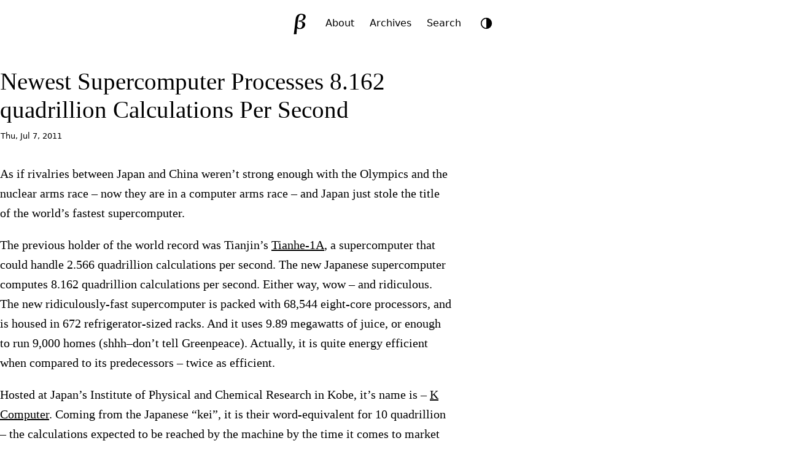

--- FILE ---
content_type: text/html; charset=utf-8
request_url: https://brajeshwar.com/2011/newest-supercomputer-processes-8-162-quadrillion-calculations-per-second/
body_size: 9985
content:
<!doctype html>
<html lang="en">
<head>
<meta charset="utf-8">
<meta name="viewport" content="width=device-width, initial-scale=1">

<title>Newest Supercomputer Processes 8.162 quadrillion Calculations Per Second</title>

<meta name="description" content="I’m on an adventure to create beautiful and meaningful products to improve the world for my daughters and their friends.">
<meta name="color-scheme" content="light dark">
<meta name="fediverse:creator" content="@brajeshwar@margins.oinam.com">

<link rel="archives" href="https://brajeshwar.com/archives/">
<link rel="canonical" href="https://brajeshwar.com/2011/newest-supercomputer-processes-8-162-quadrillion-calculations-per-second/">
<link rel="alternate" type="application/rss+xml" title="Brajeshwar" href="https://brajeshwar.com/feed.xml">

<style type="text/css">:root{--double-octave: 4;--pi: 3.14159265359;--major-twelfth: 3;--major-eleventh: 2.666666667;--major-tenth: 2.5;--octave: 2;--major-seventh: 1.875;--minor-seventh: 1.777777778;--major-sixth: 1.666666667;--phi: 1.618034;--golden: 1.618034;--minor-sixth: 1.6;--fifth: 1.5;--augmented-fourth: 1.41421;--fourth: 1.333333333;--major-third: 1.25;--minor-third: 1.2;--major-second: 1.125;--minor-second: 1.066666667}:root{--step--2: clamp(0.7813rem, 0.7747rem + 0.0326vw, 0.8rem);--step--1: clamp(0.9375rem, 0.9158rem + 0.1087vw, 1rem);--step-0: clamp(1.125rem, 1.0815rem + 0.2174vw, 1.25rem);--step-1: clamp(1.35rem, 1.2761rem + 0.3696vw, 1.5625rem);--step-2: clamp(1.62rem, 1.5041rem + 0.5793vw, 1.9531rem);--step-3: clamp(1.944rem, 1.771rem + 0.8651vw, 2.4414rem);--step-4: clamp(2.3328rem, 2.0827rem + 1.2504vw, 3.0518rem);--step-5: clamp(2.7994rem, 2.4462rem + 1.7658vw, 3.8147rem)}:root{--space-3xs: clamp(0.3125rem, 0.3125rem + 0vw, 0.3125rem);--space-2xs: clamp(0.5625rem, 0.5408rem + 0.1087vw, 0.625rem);--space-xs: clamp(0.875rem, 0.8533rem + 0.1087vw, 0.9375rem);--space-s: clamp(1.125rem, 1.0815rem + 0.2174vw, 1.25rem);--space-m: clamp(1.6875rem, 1.6223rem + 0.3261vw, 1.875rem);--space-l: clamp(2.25rem, 2.163rem + 0.4348vw, 2.5rem);--space-xl: clamp(3.375rem, 3.2446rem + 0.6522vw, 3.75rem);--space-2xl: clamp(4.5rem, 4.3261rem + 0.8696vw, 5rem);--space-3xl: clamp(6.75rem, 6.4891rem + 1.3043vw, 7.5rem);--space-3xs-2xs: clamp(0.3125rem, 0.2038rem + 0.5435vw, 0.625rem);--space-2xs-xs: clamp(0.5625rem, 0.4321rem + 0.6522vw, 0.9375rem);--space-xs-s: clamp(0.875rem, 0.7446rem + 0.6522vw, 1.25rem);--space-s-m: clamp(1.125rem, 0.8641rem + 1.3043vw, 1.875rem);--space-m-l: clamp(1.6875rem, 1.4049rem + 1.413vw, 2.5rem);--space-l-xl: clamp(2.25rem, 1.7283rem + 2.6087vw, 3.75rem);--space-xl-2xl: clamp(3.375rem, 2.8098rem + 2.8261vw, 5rem);--space-2xl-3xl: clamp(4.5rem, 3.4565rem + 5.2174vw, 7.5rem);--space-s-l: clamp(1.125rem, 0.6467rem + 2.3913vw, 2.5rem)}:root{--font-family-serif: ui-serif, Georgia, "Times New Roman", Times, serif;--font-family-sans-serif: system-ui, -apple-system, BlinkMacSystemFont, "Segoe UI", Roboto, Helvetica, Arial, sans-serif;--font-family-monospace: ui-monospace, SFMono-Regular, Menlo, Monaco, Consolas, "Liberation Mono", "Courier New", monospace;--font-weight-lighter: 100;--font-weight-light: 200;--font-weight: 400;--font-weight-bold: 600;--font-weight-bolder: 700;--font-size: 16px;--body-width: 96%;--body-width-ideal: 46rem;--body-width-max: 76rem;--body-width-medium: 60rem;--body-width-full: 1600px;--display-small: 480px;--display-medium: 800px;--display-large: 1024px;--display-extralarge: 1600px;--scale: var(--golden);--scale-small: var(--minor-third);--scale-large: var(--minor-seventh);--space: calc(var(--scale) * 1rem);--space-small: calc(var(--scale-small) * 0.8rem);--space-smaller: calc(var(--scale-small) * 0.5rem);--space-smallest: calc(var(--scale-small) * 0.2rem);--opacity-reset: 1;--opacity-low: 0.8;--opacity-lower: 0.6;--transition-duration: 0.3s;--border-radius: 7px;--border-radius-tiny: 2px;--border-radius-small: 4px;--border-radius-large: 10px;--border-radius-larger: 25px;--border-radius-largest: 42px;--border-style: solid;--border-style-alt: dotted;--border-size: 1px;--border-size-small: 3px;--border-size-medium: 5px;--border-size-large: 8px;--border-size-larger: 12px;--border-size-largest: 20px;--logo-size: 42px;--icon-size: 30px;--image-width-max: var(--body-width-medium);--image-width-full: var(--body-width-full)}@media(prefers-color-scheme: dark){img,video{opacity:var(--opacity-lower)}}:root{--color-0: oklch(98.5% 0 0);--color-1: oklch(97% 0 0);--color-2: oklch(92.2% 0 0);--color-3: oklch(87% 0 0);--color-4: oklch(70.8% 0 0);--color-5: oklch(43.9% 0 0);--color-6: oklch(37.1% 0 0);--color-7: oklch(26.8% 0.007 34.298);--color-8: oklch(21.6% 0.006 56.043);--color-9: oklch(14.5% 0 0)}:root,.theme-light{--bg-color-lowest: var(--color-0);--bg-color-lower: var(--color-1);--bg-color-low: var(--color-2);--bg-color: var(--color-3);--bg-color-high: var(--color-7);--bg-color-higher: var(--color-8);--text-color-lower: var(--color-4);--text-color-low: var(--color-5);--text-color: var(--color-7);--text-color-higher: var(--color-9);--text-color-link: var(--color-9);--border-color-lower: var(--color-1);--border-color-low: var(--color-2);--border-color: var(--color-3);--border-color-high: var(--color-4)}.theme-dark{--bg-color-lowest: var(--color-9);--bg-color-lower: var(--color-8);--bg-color-low: var(--color-7);--bg-color: var(--color-6);--bg-color-high: var(--color-2);--bg-color-higher: var(--color-1);--text-color-lower: var(--color-6);--text-color-low: var(--color-5);--text-color: var(--color-4);--text-color-higher: var(--color-1);--text-color-link: var(--color-1);--border-color-lower: var(--color-8);--border-color-low: var(--color-7);--border-color: var(--color-6);--border-color-high: var(--color-5)}@media(prefers-color-scheme: dark){:root:not(.theme-light){--bg-color-lowest: var(--color-9);--bg-color-lower: var(--color-8);--bg-color-low: var(--color-7);--bg-color: var(--color-6);--bg-color-high: var(--color-2);--bg-color-higher: var(--color-1);--text-color-lower: var(--color-6);--text-color-low: var(--color-5);--text-color: var(--color-4);--text-color-higher: var(--color-1);--text-color-link: var(--color-1);--border-color-lower: var(--color-8);--border-color-low: var(--color-7);--border-color: var(--color-6);--border-color-high: var(--color-5)}}:root{color-scheme:light dark;font-family:var(--font-family-sans-serif);font-feature-settings:"liga" 1,"calt" 1;font-optical-sizing:auto}*,::before,::after{box-sizing:border-box}html{margin:0;padding:0;height:100%;scroll-behavior:smooth;scroll-padding-top:0;-webkit-font-smoothing:antialiased;-moz-osx-font-smoothing:grayscale}body{margin:0;padding:0;height:100%;scroll-behavior:smooth;font-size:var(--font-size);font-style:normal;font-weight:400;line-height:var(--scale);color:var(--text-color);background-color:var(--bg-color-lower);transition:background 500ms ease-in-out,color 200ms ease}main{container:main/inline-size}main,.container-ideal{width:var(--body-width);max-width:var(--body-width-max);margin-inline:auto}.container-ideal{max-width:var(--body-width-ideal)}hr{padding:0;margin:var(--space) auto;border:0;height:0;background:none;border-bottom:1px solid var(--border-color)}kbd{background:var(--bg-color-lowest);border-bottom:var(--border-size) var(--border-style) var(--border-color);border-radius:var(--border-radius-small);color:var(--text-color-low);padding:var(--space-3xs) var(--space-2xs);font-size:var(--step--1)}:where(iframe,img,input,video,select,textarea){height:auto;max-width:100%}:where(audio){height:auto;width:100%}iframe,object,embed{height:calc(.5625*var(--body-width-ideal))}.visually-hidden{display:block;height:1px;width:1px;overflow:hidden;clip:rect(1px 1px 1px 1px);clip:rect(1px, 1px, 1px, 1px);clip-path:inset(1px);white-space:nowrap;position:absolute}@media(prefers-reduced-motion: reduce){*,::before,::after{animation-delay:-1ms !important;animation-duration:1ms !important;animation-iteration-count:1 !important;background-attachment:initial !important;scroll-behavior:auto !important;transition-delay:0s !important;transition-duration:0s !important}}h1,h2,h3,h4,h5,h6{font-weight:var(--font-weight-light);line-height:var(--scale-small);text-wrap:balance;text-wrap:pretty}h1{font-size:var(--step-3)}h2{font-size:var(--step-2)}h3{font-size:var(--step-1)}h4{font-size:var(--step-0)}h5{font-size:var(--step--1)}h6{font-size:var(--step--2)}a,a:visited{color:var(--text-color-link);text-decoration:underline;text-decoration-color:var(--text-color-lower);text-decoration-thickness:.8px;text-underline-offset:.3rem}a:hover,a:active{color:var(--text-color-link);text-decoration:underline;text-decoration-color:var(--text-color);text-decoration-thickness:1px}blockquote{margin:var(--space-s) auto;padding:var(--space-m) var(--space-l);font-size:var(--step-0);font-weight:var(--font-weight-light);hyphens:none;color:var(--text-color-higher);background:var(--bg-color-low);border-radius:var(--border-radius)}blockquote p{margin:0 auto var(--space);padding:0}blockquote p:last-child{margin:0}pre{padding:var(--space);background-color:var(--bg-color-low);border-radius:var(--border-radius);font-family:var(--font-family-monospace);font-size:var(--step--1);overflow-x:auto;overflow-y:hidden}code.language-plaintext,mark,.mark{padding:var(--space-3xs) var(--space-2xs);font-size:var(--step--1);background-color:var(--bg-color-low);border-radius:var(--border-radius);-webkit-box-decoration-break:clone;box-decoration-break:clone}aside,.aside{margin:var(--space-2xs);padding:var(--space-s) var(--space-m);font-size:var(--step-0);font-weight:var(--font-weight-light);hyphens:none;background:var(--bg-color-low);border-radius:var(--border-radius)}aside.left,.aside.left{float:left;margin-left:-10vw;width:70%}aside.right,.aside.right{float:right;margin-right:-10vw;width:70%}@media(max-width: 800px){aside,.aside,aside.left,.aside.left,aside.right,.aside.right{float:none;width:100%;margin-left:0;margin-right:0}}li::marker{color:var(--text-color-low)}.highlight{border-radius:var(--border-radius)}.language-plaintext code{word-wrap:break-word;white-space:pre-wrap}table{border-collapse:collapse;margin:var(--space-m) auto;width:100%;table-layout:fixed}table caption{text-align:left}td,th{padding:var(--space-3xs) var(--space-2xs);text-align:left;vertical-align:top;word-wrap:break-word}thead{background:var(--bg-color-low);border-bottom:var(--border-size) var(--border-style) var(--border-color-high)}thead th{font-weight:var(--font-weight-light);font-size:var(--step-0)}thead th:first-child{border-top-left-radius:var(--border-radius)}thead th:last-child{border-top-right-radius:var(--border-radius)}tbody{border:var(--border-size) var(--border-style) var(--border-color-lower)}tbody tr{border-bottom:var(--border-size) var(--border-style) var(--border-color-lower)}tbody tr:nth-child(even){background-color:var(--bg-color-low)}tfoot{border-top:var(--border-size) var(--border-style) var(--border-color)}video{object-fit:fill}img.small,video.small,audio.small{width:40% !important;height:auto}img.medium,video.medium,audio.medium{width:60% !important;height:auto}img.left,audio.left,video.left{float:left;margin:0 var(--space-s) var(--space-s) 0}img.right,audio.right,video.right{float:right;margin:0 0 var(--space-s) var(--space-s)}img.round{border-radius:100%}figure{margin:0 0 var(--space-m);padding:0}figure img{width:100%}figcaption{max-width:var(--body-width-ideal);margin:0 auto;padding:var(--space-2xs) var(--space-3xs);font-family:var(--font-family-sans-serif);font-size:var(--step--1);border-bottom:var(--border-size) var(--border-style) var(--border-color-low)}@media(min-width: 480px){figure.large,img.large{margin-left:calc(50% - 50vw);margin-right:calc(50% - 50vw);width:100vw !important;max-width:var(--image-width-max);transform:translateX(calc(50vw - 50%))}}figure.full,img.full{margin:0 calc(50% - 50vw);width:100vw !important;max-width:var(--body-width-full);transform:translateX(calc(50vw - 50%))}figure.full figcaption,figure.large figcaption{padding-inline:0}ul.item__cards{list-style:none;margin:0;padding:0;display:flex;flex-flow:row wrap;justify-content:flex-start;align-items:flex-start;align-content:flex-start;gap:var(--space-xs);row-gap:var(--space-xs)}ul.item__cards li{list-style:none;margin:0;padding:0;display:block}ul.item__cards li img{max-width:100%;height:auto;display:block}.footnotes{margin:var(--space-m) auto;padding:var(--space-xs);padding-right:var(--space-m);background:var(--bg-color-low);border-radius:var(--border-radius);font-size:var(--step--1);hyphens:auto}.reversefootnote{visibility:hidden;position:relative;text-decoration:none}.reversefootnote:after{visibility:visible;position:absolute;top:0;left:0;content:"↵"}header{margin:0 auto;padding:var(--space-xs) 0 var(--space-m) 0;text-align:center;display:flex;justify-content:center;align-items:center;gap:var(--space-3xs);border-bottom:var(--border-size) var(--border-style) var(--border-color)}site-logo{width:var(--logo-size);height:var(--logo-size)}site-logo a{margin:0;padding:0;display:inline-block;border-radius:100%;width:var(--logo-size);height:var(--logo-size);transition:all .5s ease}site-logo a .logo__img,site-logo a .logo__img--path,site-logo a:visited .logo__img,site-logo a:visited .logo__img--path{fill:var(--bg-color-high)}site-nav{padding:var(--space-2xs);font-size:var(--step--1);background-color:var(--bg-color-high);border-radius:var(--border-radius-larger)}site-nav a,site-nav a:visited{padding:var(--space-2xs);color:var(--text-color-lower);text-decoration:none}site-nav a:hover,site-nav a:active,site-nav a.active{color:var(--bg-color-lowest);text-decoration:none}mode-toggle{display:block;margin:0;padding:0}footer{padding:var(--space-s);margin-top:var(--space-xl);font-size:var(--step--1);text-align:center;text-transform:lowercase;color:var(--text-color-low);border-top:var(--border-size) var(--border-style) var(--border-color)}footer nav a{padding:var(--space-3xs)}.theme-toggle{background:none;border:none;padding:0;cursor:pointer;width:var(--logo-size);height:var(--logo-size);border-radius:50%;display:flex;align-items:center;justify-content:center;color:var(--text-color-lower);transition:all .3s ease}.theme-toggle:hover{color:var(--text-color)}.theme-toggle-icon{width:24px;height:24px;display:flex;align-items:center;justify-content:center}.theme-toggle-icon svg{width:20px;height:20px;transition:transform .3s ease}.theme-toggle:hover svg{transform:rotate(30deg)}.block-highlight{margin:var(--space-s) auto;padding:var(--space-m) var(--space-l);color:var(--text-color-higher);background:var(--bg-color-lowest);border-radius:var(--border-radius)}.block-medium{margin:var(--space-l)}.block-info{margin:var(--space-xs) 0;padding:var(--space-xs) var(--space-s);font-size:var(--step--1);line-height:var(--scale-small);color:var(--text-color-low);background:var(--bg-color-low);border-radius:var(--border-radius)}photo-cover{display:block;margin-inline:calc(50% - 50vw);margin-bottom:var(--space-m);width:100vw;max-width:var(--body-width-full);height:600px;transform:translateX(calc(50vw - 50%));background:no-repeat center center fixed;-webkit-background-size:cover;-moz-background-size:cover;-o-background-size:cover;background-size:cover}photo-cover:has(+photo-cover__desc){margin-bottom:var(--space-3xs)}photo-cover__desc{display:block;max-width:var(--body-width-ideal);margin:var(--space-2xs) auto var(--space-m) auto;padding:var(--space-2xs) 0;border-bottom:var(--border-size) var(--border-style) var(--border-color-low);font-size:smaller}.post{margin:var(--space-s) 0;font-family:var(--font-family-serif);font-size:var(--step-0)}.post h1,.post h2,.post h3,.post h4,.post h5,.post h6{margin:var(--space-m) auto 0;padding:0;line-height:var(--scale-small)}.post h1{margin:0;font-weight:var(--font-weight)}.post time{display:block;margin:var(--space-3xs) auto var(--space-m);padding:var(--space-3xs) 1px;font-family:var(--font-family-sans-serif);font-size:var(--step--2)}.post img{width:100%;height:auto}.post-nav{display:grid;grid-template-columns:repeat(2, 1fr);padding:0;margin:var(--space-l) auto;background:var(--bg-color-low);border-radius:var(--border-radius-larger);font-size:smaller;text-transform:uppercase}.post-nav a{display:block;padding:var(--space-smaller) var(--space);text-decoration:none;color:var(--text-color-low)}.post-nav a:hover,.post-nav a:active{color:var(--text-color-higher);background:var(--bg-color)}.post-nav__prev a{border-top-left-radius:var(--border-radius-larger);border-bottom-left-radius:var(--border-radius-larger)}.post-nav__next a{border-top-right-radius:var(--border-radius-larger);border-bottom-right-radius:var(--border-radius-larger);text-align:right}.gallery{margin:var(--space) calc(50% - 50vw);width:100vw;max-width:var(--body-width-max);transform:translateX(calc(50vw - 50%))}.gallery a{opacity:var(--opacity-low)}.gallery a:hover,.gallery a:active{opacity:var(--opacity-reset)}.gallery ul{list-style:none;margin:0;padding:0;display:flex;flex-wrap:wrap;align-content:stretch;justify-content:space-between;gap:var(--space-smaller)}.gallery ul li{list-style:none;margin:0;padding:0;flex-grow:3;flex-basis:30%}.gallery ul li:last-child{flex-grow:10}.gallery ul li img{height:100%;width:100%}@media(max-width: 480px){.gallery{margin:var(--space) 0;width:100%;transform:none}.gallery ul li{width:100%;flex-basis:100%;flex-grow:0}}.anchorjs-link{color:inherit !important;text-decoration:none !important}@media(max-width: 768px){.anchorjs-link{display:none}}*:hover>.anchorjs-link{opacity:.5;-webkit-transition:color .16s linear;transition:color .16s linear}*:hover>.anchorjs-link:hover,.anchorjs-link:focus{text-decoration:none !important;opacity:.8}</style>
<link rel="stylesheet" href="https://brajeshwar.com/assets/print.css" media="print">
<script defer src="https://analytics.oinam.net/script.js" data-website-id="7cc63f26-aabf-4814-88c9-9c3e29f1c783"></script>

</head>
<body>
  
  <header>
  <site-logo>
    <a href="/" title="Home"><svg class="logo__img" width="100%" height="100%" viewBox="0 0 200 200" version="1.1" xmlns="http://www.w3.org/2000/svg" xmlns:xlink="http://www.w3.org/1999/xlink" xml:space="preserve" xmlns:serif="http://www.serif.com/" style="fill-rule:evenodd;clip-rule:evenodd;stroke-linejoin:round;stroke-miterlimit:2;">
  <g id="LogoType">
  </g>
  <rect id="logo__b" serif:id="logo_b--serif" x="0" y="0" width="200" height="200" style="fill:none;"/>
  <path class="logo__img--path" id="B-Raster" d="M51.841,185.393l-2.247,-3.177c1.789,-10.119 3.375,-20.816 4.756,-32.09l4.595,-37.501l3.091,-26.572c0.847,-7.359 1.43,-12.346 1.75,-14.961c0.855,-6.972 1.936,-12.658 3.244,-17.058c1.308,-4.401 3.315,-8.453 6.02,-12.158c2.706,-3.704 6.139,-6.849 10.301,-9.435c4.161,-2.586 8.873,-4.4 14.136,-5.441c5.262,-1.042 11.005,-1.181 17.227,-0.419c11.255,1.379 18.74,4.383 22.457,9.013c3.717,4.629 5.185,10.13 4.404,16.503c-0.955,7.788 -4.95,14.513 -11.987,20.175c-7.037,5.661 -16.299,8.976 -27.787,9.946c5.952,0.729 11.846,2.156 17.682,4.281c5.836,2.125 10.604,5.46 14.303,10.004c3.7,4.544 5.146,10.111 4.338,16.702c-0.827,6.754 -3.916,12.913 -9.266,18.477c-5.35,5.564 -11.526,9.243 -18.529,11.039c-7.003,1.796 -14.102,2.253 -21.299,1.371c-1.298,-0.159 -4.775,-0.696 -10.43,-1.61l-3.403,-9.207c-0.767,6.264 -1.643,15.099 -2.629,26.505c-0.986,11.406 -1.488,19.429 -1.508,24.071c-5.119,0.091 -11.525,0.605 -19.219,1.542Zm37.549,-106.769c2.868,0.352 5.568,0.392 8.1,0.122c2.532,-0.27 5.433,-1.09 8.704,-2.458c3.27,-1.368 6.093,-3.109 8.466,-5.224c2.373,-2.114 4.391,-4.796 6.053,-8.048c1.661,-3.252 2.692,-6.512 3.093,-9.78c0.587,-4.793 -0.237,-9.164 -2.471,-13.114c-2.235,-3.951 -6.031,-6.254 -11.387,-6.91c-2.868,-0.352 -5.552,-0.072 -8.053,0.838c-2.5,0.909 -4.978,2.638 -7.431,5.184c-2.454,2.547 -4.523,5.983 -6.207,10.31c-1.683,4.327 -3.143,10.188 -4.378,17.583c-1.236,7.395 -2.488,16.046 -3.757,25.952l-4.234,34.559l2.646,-0.754c2.136,3.192 4.346,5.66 6.631,7.405c2.285,1.745 5.132,2.826 8.541,3.244c6.06,0.743 11.211,-1.183 15.454,-5.777c4.242,-4.594 6.824,-10.649 7.745,-18.166c0.988,-8.061 -0.277,-14.324 -3.794,-18.791c-3.517,-4.467 -8.765,-7.128 -15.745,-7.983c-3.301,-0.404 -6.81,-0.226 -10.528,0.535l-1.544,-1.516l4.096,-7.211Z" style="fill-rule:nonzero;"/>
</svg>
</a>
  </site-logo>
  <site-nav>
    <a  href="/about/">About</a>
    <a  href="/archives/">Archives</a>
    <a  href="/search/">Search</a>
    </site-nav>
  <mode-toggle></mode-toggle>
</header>

<script>
class ThemeToggle extends HTMLElement {
  constructor() {
    super();
    this.themes = ['auto', 'light', 'dark'];
    this.currentThemeIndex = 0;
    this.init();
  }

  init() {
    // Create button element
    this.button = document.createElement('button');
    this.button.setAttribute('aria-label', 'Toggle theme');
    this.button.classList.add('theme-toggle');

    // Create icon container
    this.iconContainer = document.createElement('span');
    this.iconContainer.classList.add('theme-toggle-icon');
    this.button.appendChild(this.iconContainer);

    // Add click handler
    this.button.addEventListener('click', () => this.toggleTheme());

    // Add button to component
    this.appendChild(this.button);

    // Listen for system theme changes
    window.matchMedia('(prefers-color-scheme: dark)').addEventListener('change', () => {
      const currentTheme = this.getCurrentTheme();
      if (currentTheme === 'auto') {
        this.setTheme('auto');
      }
    });

    // Set initial theme
    this.setTheme(this.getCurrentTheme());
  }

  getCurrentTheme() {
    const savedTheme = localStorage.getItem('theme');
    if (savedTheme && this.themes.includes(savedTheme)) {
      this.currentThemeIndex = this.themes.indexOf(savedTheme);
      return savedTheme;
    }
    return 'auto';
  }

  setTheme(theme) {
    // Remove any existing theme classes
    document.documentElement.classList.remove('theme-light', 'theme-dark');

    const actualTheme = this.getActualTheme(theme);
    
    // Add the appropriate theme class
    document.documentElement.classList.add(actualTheme === 'dark' ? 'theme-dark' : 'theme-light');

    // Update theme-color meta tags for Safari Compact mode
    this.updateThemeColorMeta(actualTheme);

    // Update icon
    this.updateIcon(theme);

    // Save theme preference
    localStorage.setItem('theme', theme);
  }

  updateIcon(theme) {
    const icons = {
      auto: `<svg viewBox="0 0 24 24" width="24" height="24">
        <circle cx="12" cy="12" r="10" stroke="currentColor" stroke-width="2" fill="none"/>
        <path fill="currentColor" d="M12,2v20c5.523,0,10-4.477,10-10S17.523,2,12,2z"/>
      </svg>`,
      light: `<svg viewBox="0 0 24 24" width="24" height="24">
        <path fill="currentColor" d="M12 7c-2.76 0-5 2.24-5 5s2.24 5 5 5 5-2.24 5-5-2.24-5-5-5zM2 13h2c.55 0 1-.45 1-1s-.45-1-1-1H2c-.55 0-1 .45-1 1s.45 1 1 1zm18 0h2c.55 0 1-.45 1-1s-.45-1-1-1h-2c-.55 0-1 .45-1 1s.45 1 1 1zM11 2v2c0 .55.45 1 1 1s1-.45 1-1V2c0-.55-.45-1-1-1s-1 .45-1 1zm0 18v2c0 .55.45 1 1 1s1-.45 1-1v-2c0-.55-.45-1-1-1s-1 .45-1 1zM5.99 4.58c-.39-.39-1.03-.39-1.41 0-.39.39-.39 1.03 0 1.41l1.06 1.06c.39.39 1.03.39 1.41 0s.39-1.03 0-1.41L5.99 4.58zm12.37 12.37c-.39-.39-1.03-.39-1.41 0-.39.39-.39 1.03 0 1.41l1.06 1.06c.39.39 1.03.39 1.41 0 .39-.39.39-1.03 0-1.41l-1.06-1.06zm1.06-10.96c.39-.39.39-1.03 0-1.41-.39-.39-1.03-.39-1.41 0l-1.06 1.06c-.39.39-.39 1.03 0 1.41s1.03.39 1.41 0l1.06-1.06zM7.05 18.36c.39-.39.39-1.03 0-1.41-.39-.39-1.03-.39-1.41 0l-1.06 1.06c-.39.39-.39 1.03 0 1.41s1.03.39 1.41 0l1.06-1.06z"/>
      </svg>`,
      dark: `<svg viewBox="0 0 24 24" width="24" height="24">
        <path fill="currentColor" d="M12 3c-4.97 0-9 4.03-9 9s4.03 9 9 9 9-4.03 9-9c0-.46-.04-.92-.1-1.36-.98 1.37-2.58 2.26-4.4 2.26-3.03 0-5.5-2.47-5.5-5.5 0-1.82.89-3.42 2.26-4.4-.44-.06-.9-.1-1.36-.1z"/>
      </svg>`
    };

    this.iconContainer.innerHTML = icons[theme];
  }

  getActualTheme(theme) {
    if (theme === 'light') {
      return 'light';
    } else if (theme === 'dark') {
      return 'dark';
    } else {
      // Auto theme - use system preference
      const prefersDark = window.matchMedia('(prefers-color-scheme: dark)').matches;
      return prefersDark ? 'dark' : 'light';
    }
  }

  updateThemeColorMeta(actualTheme) {
    // Remove existing theme-color meta tags
    const existingMetas = document.querySelectorAll('meta[name="theme-color"]');
    existingMetas.forEach(meta => meta.remove());

    // Add new theme-color meta tag based on current theme
    const meta = document.createElement('meta');
    meta.name = 'theme-color';
    meta.content = actualTheme === 'dark' ? '#171717' : '#f0f0f0';
    document.head.appendChild(meta);
  }

  toggleTheme() {
    this.currentThemeIndex = (this.currentThemeIndex + 1) % this.themes.length;
    const newTheme = this.themes[this.currentThemeIndex];
    this.setTheme(newTheme);
  }
}

// Register custom element
customElements.define('mode-toggle', ThemeToggle);
</script>

  

<main role="main" class="container-ideal">

  <article class="post">
    <h1>Newest Supercomputer Processes 8.162 quadrillion Calculations Per Second</h1>
    <time datetime="">Thu, Jul 7, 2011</time>
    <p>As if rivalries between Japan and China weren’t strong enough with the Olympics and the nuclear arms race – now they are in a computer arms race – and Japan just stole the title of the world’s fastest supercomputer.</p>

<p>The previous holder of the world record was Tianjin’s <a href="https://en.wikipedia.org/wiki/Tianhe-I" title="Tianhe-I">Tianhe-1A</a>, a supercomputer that could handle 2.566 quadrillion calculations per second. The new Japanese supercomputer computes 8.162 quadrillion calculations per second. Either way, wow – and ridiculous. The new ridiculously-fast supercomputer is packed with 68,544  eight-core processors, and is housed in 672 refrigerator-sized racks. And it uses 9.89 megawatts of juice, or enough to run 9,000 homes (shhh–don’t tell Greenpeace). Actually, it is quite energy efficient when compared to its predecessors – twice as efficient.</p>

<p>Hosted at Japan’s Institute of Physical and Chemical Research in Kobe, it’s name is – <a href="https://en.wikipedia.org/wiki/K_computer" title="K Computer">K Computer</a>. Coming from the Japanese “kei”, it is their word-equivalent for 10 quadrillion – the calculations expected to be reached by the machine by the time it comes to market in 2012. Personally, I am curious what market there will be for it – although it sure would have helped me through 12th grade calculus.</p>

<p>Built by <a href="http://www.fujitsu.com/">Fujitsu</a> and <a href="http://www.riken.go.jp/">Riken</a> this new super computer is more powerful than the top five fastest computer systems around, combined. The government, Riken and Fujitsu, spent over 100 billion Yen on the machine – once again, what is the market going to be for this machine?</p>

<p>Interestingly enough they are only now figuring out possible applications for the computer. Perhaps they should let the computer compute the possibilities.</p>

<p>Previously super computers have been used to predict complex patterns for problems like weather prediction and climate change paradigms. The makers and researchers are hoping that it will help bolster the competitiveness of Japan Inc., and will hopefully make breakthroughs in drugs, new technologies – specifically renewable ones. The country also hopes it will be instrumental in helping predict tsunami’s, the natural, unpredictable, disaster that continually rocks the country’s coast.</p>

  </article><nav class="post-nav">
    <div class="post-nav__prev"><a href="/2011/liveshare-from-cooliris/" class="post-nav__prev" title="LiveShare from Cooliris"> ← Prev</a></div>
    <div class="post-nav__next"><a href="/2011/comscore-reports-users-adore-samsung-android-phones/" class="post-nav__next" title="comScore Reports - Users Adore Samsung Android Phones">Next → </a></div>
  </nav></main>


<script type="text/javascript" src="/assets/scripts/anchor.min.js"></script>
<script type="text/javascript">
  (function () {
  'use strict';

  anchors.options = {
    placement: 'left',
    icon: '§'
  };

  anchors.add('article.post > h2, article.post > h3, article.post > h4, article.post > h5, article.post > h6');

  })();
</script>

  <footer>
  <nav>
    <a href="/">Home</a>
    <a href="/feed.xml">Feed</a>
    <a href="/now/">Now</a>
    <a href="/about/">About</a>
    <a href="/archives/">Archives</a>
    <a href="/books/">Books</a>
    <a href="/film/">Film</a>
    <a href="/hire/">Hire</a>
    <a href="/ideas/">Ideas</a>
    <a href="/privacy/">Privacy</a>
    <a href="/terms/">Terms</a>
    <a href="/search/">Search</a>
    <a href="/newsletter/">Newsletter</a>
    <a href="/contact/">Contact</a>
    </nav>
  <p>
    <small>
      2001-<span id="year_current"></span>
      (<span id="time_since"></span>)
      brajeshwar.com
    </small>
  </p>
</footer>

<script>
  // brajeshwar.com started on Jun 11, 2001
  const startYear = 2001;
  const startMonth = 6;
  const startDay = 11;
  const startDate = new Date(startYear, startMonth - 1, startDay);
  const now = new Date();

  let years = now.getFullYear() - startDate.getFullYear();
  let months = now.getMonth() - (startMonth - 1);

  if (months < 0) {
      years--;
      months += 12;
  }

  let time_since = '';
  if (years > 0) {
      time_since += `${years} year${years > 1 ? 's' : ''}`;
  }
  if (months > 0) {
      if (time_since) time_since += ' and ';
      time_since += `${months} month${months > 1 ? 's' : ''}`;
  }
  if (!time_since) time_since = '0 months';

  document.getElementById("time_since").textContent = time_since;

  // Output current year
  document.getElementById("year_current").textContent = now.getFullYear();
</script>

<script>(function(){function c(){var b=a.contentDocument||a.contentWindow.document;if(b){var d=b.createElement('script');d.innerHTML="window.__CF$cv$params={r:'9c100248dffb4652',t:'MTc2ODkyNzE3Nw=='};var a=document.createElement('script');a.src='/cdn-cgi/challenge-platform/scripts/jsd/main.js';document.getElementsByTagName('head')[0].appendChild(a);";b.getElementsByTagName('head')[0].appendChild(d)}}if(document.body){var a=document.createElement('iframe');a.height=1;a.width=1;a.style.position='absolute';a.style.top=0;a.style.left=0;a.style.border='none';a.style.visibility='hidden';document.body.appendChild(a);if('loading'!==document.readyState)c();else if(window.addEventListener)document.addEventListener('DOMContentLoaded',c);else{var e=document.onreadystatechange||function(){};document.onreadystatechange=function(b){e(b);'loading'!==document.readyState&&(document.onreadystatechange=e,c())}}}})();</script><script defer src="https://static.cloudflareinsights.com/beacon.min.js/vcd15cbe7772f49c399c6a5babf22c1241717689176015" integrity="sha512-ZpsOmlRQV6y907TI0dKBHq9Md29nnaEIPlkf84rnaERnq6zvWvPUqr2ft8M1aS28oN72PdrCzSjY4U6VaAw1EQ==" data-cf-beacon='{"version":"2024.11.0","token":"a14e94ae914b40fca503d41a0b8b5bbe","r":1,"server_timing":{"name":{"cfCacheStatus":true,"cfEdge":true,"cfExtPri":true,"cfL4":true,"cfOrigin":true,"cfSpeedBrain":true},"location_startswith":null}}' crossorigin="anonymous"></script>
</body>
</html>
